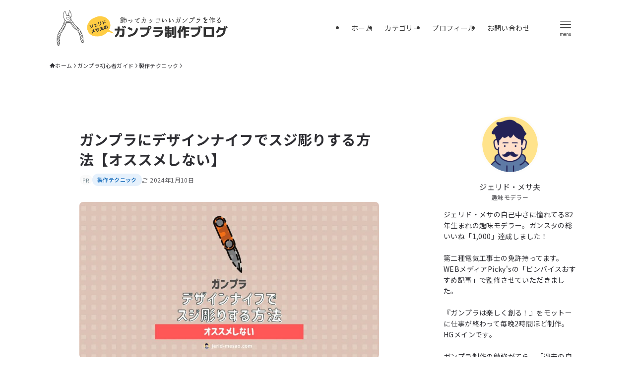

--- FILE ---
content_type: text/html; charset=utf-8
request_url: https://www.google.com/recaptcha/api2/aframe
body_size: 266
content:
<!DOCTYPE HTML><html><head><meta http-equiv="content-type" content="text/html; charset=UTF-8"></head><body><script nonce="_J2y5FaaEr1SjFc6cqTFOw">/** Anti-fraud and anti-abuse applications only. See google.com/recaptcha */ try{var clients={'sodar':'https://pagead2.googlesyndication.com/pagead/sodar?'};window.addEventListener("message",function(a){try{if(a.source===window.parent){var b=JSON.parse(a.data);var c=clients[b['id']];if(c){var d=document.createElement('img');d.src=c+b['params']+'&rc='+(localStorage.getItem("rc::a")?sessionStorage.getItem("rc::b"):"");window.document.body.appendChild(d);sessionStorage.setItem("rc::e",parseInt(sessionStorage.getItem("rc::e")||0)+1);localStorage.setItem("rc::h",'1765524593712');}}}catch(b){}});window.parent.postMessage("_grecaptcha_ready", "*");}catch(b){}</script></body></html>

--- FILE ---
content_type: image/svg+xml
request_url: https://jerid-mesao.com/wp-content/uploads/2022/09/d88b2244cd45784480ce05c7a6dc80b2.svg
body_size: 14703
content:
<svg xmlns="http://www.w3.org/2000/svg" xmlns:xlink="http://www.w3.org/1999/xlink" width="550" zoomAndPan="magnify" viewBox="0 0 412.5 89.999999" height="120" preserveAspectRatio="xMidYMid meet" version="1.0"><defs><g/><clipPath id="id1"><path d="M 84 18 L 147 18 L 147 65 L 84 65 Z M 84 18 " clip-rule="nonzero"/></clipPath><clipPath id="id2"><path d="M 77.777344 31.269531 L 127.898438 11.171875 L 146.878906 58.507812 L 96.757812 78.605469 Z M 77.777344 31.269531 " clip-rule="nonzero"/></clipPath><clipPath id="id3"><path d="M 77.777344 31.269531 L 127.898438 11.171875 L 146.878906 58.507812 L 96.757812 78.605469 Z M 77.777344 31.269531 " clip-rule="nonzero"/></clipPath><clipPath id="id4"><path d="M 16 5 L 78 5 L 78 86 L 16 86 Z M 16 5 " clip-rule="nonzero"/></clipPath><clipPath id="id5"><path d="M 8.09375 9.054688 L 69.21875 2.28125 L 77.808594 79.804688 L 16.683594 86.578125 Z M 8.09375 9.054688 " clip-rule="nonzero"/></clipPath><clipPath id="id6"><path d="M 8.09375 9.054688 L 69.21875 2.28125 L 77.808594 79.804688 L 16.683594 86.578125 Z M 8.09375 9.054688 " clip-rule="nonzero"/></clipPath><clipPath id="id7"><path d="M 38 20 L 45 20 L 45 27 L 38 27 Z M 38 20 " clip-rule="nonzero"/></clipPath><clipPath id="id8"><path d="M 8.09375 9.054688 L 69.21875 2.28125 L 77.808594 79.804688 L 16.683594 86.578125 Z M 8.09375 9.054688 " clip-rule="nonzero"/></clipPath><clipPath id="id9"><path d="M 8.09375 9.054688 L 69.21875 2.28125 L 77.808594 79.804688 L 16.683594 86.578125 Z M 8.09375 9.054688 " clip-rule="nonzero"/></clipPath></defs><g fill="#333333" fill-opacity="1"><g transform="translate(144.543165, 64.940875)"><g><path d="M 24.0625 -19.796875 L 21.359375 -18.5 C 20.742188 -19.769531 20.015625 -21.160156 19.171875 -22.671875 L 21.875 -24.03125 C 22.65625 -22.550781 23.382812 -21.140625 24.0625 -19.796875 Z M 28.5 -20.140625 L 25.734375 -18.828125 C 24.691406 -20.816406 23.941406 -22.234375 23.484375 -23.078125 L 26.25 -24.46875 C 27.132812 -22.851562 27.882812 -21.410156 28.5 -20.140625 Z M 9.640625 -22.734375 L 14.15625 -22.734375 C 14.15625 -21.085938 14.128906 -19.523438 14.078125 -18.046875 L 24.84375 -18.046875 L 24.84375 -14.90625 C 24.84375 -12.46875 24.804688 -10.394531 24.734375 -8.6875 C 24.671875 -6.976562 24.539062 -5.515625 24.34375 -4.296875 C 24.15625 -3.078125 23.9375 -2.113281 23.6875 -1.40625 C 23.4375 -0.695312 23.085938 -0.144531 22.640625 0.25 C 22.203125 0.65625 21.75 0.921875 21.28125 1.046875 C 20.8125 1.171875 20.203125 1.234375 19.453125 1.234375 C 17.941406 1.234375 15.898438 1.097656 13.328125 0.828125 L 13.703125 -3.375 C 15.796875 -3.175781 17.234375 -3.078125 18.015625 -3.078125 C 18.535156 -3.078125 18.914062 -3.265625 19.15625 -3.640625 C 19.394531 -4.015625 19.585938 -4.890625 19.734375 -6.265625 C 19.878906 -7.648438 19.953125 -9.765625 19.953125 -12.609375 L 19.953125 -13.875 L 13.734375 -13.875 C 13.265625 -10.070312 12.390625 -6.988281 11.109375 -4.625 C 9.828125 -2.269531 7.9375 -0.125 5.4375 1.8125 L 2.5 -1.375 C 4.519531 -2.9375 6.039062 -4.628906 7.0625 -6.453125 C 8.09375 -8.285156 8.804688 -10.757812 9.203125 -13.875 L 2.796875 -13.875 L 2.796875 -18.046875 L 9.5625 -18.046875 C 9.613281 -19.484375 9.640625 -21.046875 9.640625 -22.734375 Z M 9.640625 -22.734375 "/></g></g></g><g fill="#333333" fill-opacity="1"><g transform="translate(173.312718, 64.940875)"><g><path d="M 3.421875 -17.703125 L 5.640625 -21.875 C 8.441406 -20.601562 11.4375 -19.113281 14.625 -17.40625 L 12.296875 -13.234375 C 9.085938 -14.941406 6.128906 -16.429688 3.421875 -17.703125 Z M 22.5 -19.046875 L 26.90625 -18.078125 C 25.894531 -12.273438 23.578125 -7.832031 19.953125 -4.75 C 16.335938 -1.675781 11.269531 0.144531 4.75 0.71875 L 4.03125 -3.796875 C 9.550781 -4.359375 13.753906 -5.832031 16.640625 -8.21875 C 19.535156 -10.601562 21.488281 -14.210938 22.5 -19.046875 Z M 22.5 -19.046875 "/></g></g></g><g fill="#333333" fill-opacity="1"><g transform="translate(202.08227, 64.940875)"><g><path d="M 19.40625 -16.125 L 2.453125 -16.125 L 2.453125 -20.515625 L 19.890625 -20.515625 C 19.984375 -21.628906 20.441406 -22.566406 21.265625 -23.328125 C 22.085938 -24.085938 23.054688 -24.46875 24.171875 -24.46875 C 25.359375 -24.46875 26.375 -24.046875 27.21875 -23.203125 C 28.070312 -22.359375 28.5 -21.335938 28.5 -20.140625 C 28.5 -18.972656 28.082031 -17.972656 27.25 -17.140625 C 26.425781 -16.304688 25.429688 -15.867188 24.265625 -15.828125 C 23.703125 -10.335938 21.863281 -6.203125 18.75 -3.421875 C 15.632812 -0.640625 11.113281 1.007812 5.1875 1.53125 L 4.34375 -2.765625 C 9.257812 -3.203125 12.882812 -4.441406 15.21875 -6.484375 C 17.5625 -8.535156 18.957031 -11.75 19.40625 -16.125 Z M 25.5 -18.828125 C 25.863281 -19.191406 26.046875 -19.628906 26.046875 -20.140625 C 26.046875 -20.660156 25.863281 -21.101562 25.5 -21.46875 C 25.132812 -21.832031 24.691406 -22.015625 24.171875 -22.015625 C 23.660156 -22.015625 23.222656 -21.832031 22.859375 -21.46875 C 22.492188 -21.101562 22.3125 -20.660156 22.3125 -20.140625 C 22.3125 -19.628906 22.492188 -19.191406 22.859375 -18.828125 C 23.222656 -18.460938 23.660156 -18.28125 24.171875 -18.28125 C 24.691406 -18.28125 25.132812 -18.460938 25.5 -18.828125 Z M 25.5 -18.828125 "/></g></g></g><g fill="#333333" fill-opacity="1"><g transform="translate(230.851823, 64.940875)"><g><path d="M 2.734375 -14.078125 L 25.671875 -14.078125 L 25.671875 -13.296875 C 25.671875 -8.578125 24.1875 -4.988281 21.21875 -2.53125 C 18.257812 -0.0703125 13.660156 1.296875 7.421875 1.578125 L 6.671875 -2.59375 C 10.722656 -2.78125 13.867188 -3.453125 16.109375 -4.609375 C 18.359375 -5.773438 19.8125 -7.539062 20.46875 -9.90625 L 2.734375 -9.90625 Z M 4.8125 -17.46875 L 4.8125 -21.640625 L 23.96875 -21.640625 L 23.96875 -17.46875 Z M 4.8125 -17.46875 "/></g></g></g><g fill="#333333" fill-opacity="1"><g transform="translate(259.621376, 64.940875)"><g><path d="M 4.640625 -15.109375 L 6.9375 -15.109375 L 6.9375 -17.09375 L 5.1875 -17.09375 C 4.96875 -16.269531 4.785156 -15.609375 4.640625 -15.109375 Z M 11.203125 -2.84375 C 11.734375 -2.769531 12.113281 -2.734375 12.34375 -2.734375 C 12.519531 -2.734375 12.625 -2.765625 12.65625 -2.828125 C 12.695312 -2.898438 12.71875 -3.109375 12.71875 -3.453125 L 12.71875 -6.15625 L 11.203125 -6.15625 Z M 17.578125 -3.6875 L 17.578125 -22.015625 L 21.390625 -22.015625 L 21.390625 -3.6875 Z M 22.859375 -23.171875 L 27 -23.171875 L 27 -2.53125 C 27 -1.644531 26.984375 -0.953125 26.953125 -0.453125 C 26.921875 0.0351562 26.847656 0.5 26.734375 0.9375 C 26.617188 1.382812 26.484375 1.695312 26.328125 1.875 C 26.179688 2.0625 25.921875 2.226562 25.546875 2.375 C 25.171875 2.519531 24.78125 2.601562 24.375 2.625 C 23.96875 2.65625 23.398438 2.671875 22.671875 2.671875 C 21.773438 2.671875 20.472656 2.625 18.765625 2.53125 L 18.625 -1.375 C 20.351562 -1.257812 21.4375 -1.203125 21.875 -1.203125 C 22.351562 -1.203125 22.632812 -1.253906 22.71875 -1.359375 C 22.8125 -1.472656 22.859375 -1.816406 22.859375 -2.390625 Z M 0.65625 -16.171875 C 1.382812 -18.171875 1.847656 -20.425781 2.046875 -22.9375 L 5.953125 -22.65625 C 5.921875 -21.9375 5.863281 -21.253906 5.78125 -20.609375 L 6.9375 -20.609375 L 6.9375 -23.515625 L 11.203125 -23.515625 L 11.203125 -20.609375 L 16.234375 -20.609375 L 16.234375 -17.09375 L 11.203125 -17.09375 L 11.203125 -15.109375 L 16.71875 -15.109375 L 16.71875 -11.484375 L 11.203125 -11.484375 L 11.203125 -9.671875 L 16.296875 -9.671875 L 16.296875 -2.96875 C 16.296875 -2.289062 16.289062 -1.765625 16.28125 -1.390625 C 16.269531 -1.015625 16.21875 -0.660156 16.125 -0.328125 C 16.039062 0.00390625 15.953125 0.238281 15.859375 0.375 C 15.765625 0.507812 15.59375 0.625 15.34375 0.71875 C 15.09375 0.8125 14.835938 0.867188 14.578125 0.890625 C 14.316406 0.910156 13.9375 0.921875 13.4375 0.921875 C 12.914062 0.921875 12.171875 0.882812 11.203125 0.8125 L 11.203125 2.796875 L 6.9375 2.796875 L 6.9375 -6.15625 L 5.4375 -6.15625 L 5.4375 0.953125 L 1.53125 0.953125 L 1.53125 -9.671875 L 6.9375 -9.671875 L 6.9375 -11.484375 L 0.984375 -11.484375 L 0.984375 -15.109375 L 3.796875 -15.109375 Z M 0.65625 -16.171875 "/></g></g></g><g fill="#333333" fill-opacity="1"><g transform="translate(288.390928, 64.940875)"><g><path d="M 28.0625 -17.40625 L 19.765625 -17.40625 L 19.765625 -13.671875 L 27.203125 -13.671875 L 27.203125 -9.921875 L 19.765625 -9.921875 L 19.765625 -6.125 L 27.203125 -6.125 L 27.203125 -2.28125 L 19.765625 -2.28125 L 19.765625 2.796875 L 15.171875 2.796875 L 15.171875 -16.40625 C 14.109375 -14.039062 12.925781 -11.773438 11.625 -9.609375 L 8.4375 -12.09375 L 8.4375 2.796875 L 3.9375 2.796875 L 3.9375 -9.1875 C 3.320312 -8.1875 2.679688 -7.332031 2.015625 -6.625 L 0.578125 -11.484375 C 2.054688 -13.234375 3.238281 -15.0625 4.125 -16.96875 C 5.019531 -18.875 5.707031 -21.09375 6.1875 -23.625 L 10.328125 -22.859375 C 9.941406 -20.515625 9.3125 -18.296875 8.4375 -16.203125 L 8.4375 -13.125 C 10.46875 -16.582031 12.085938 -20.179688 13.296875 -23.921875 L 17.609375 -23.046875 C 17.578125 -22.921875 17.519531 -22.726562 17.4375 -22.46875 C 17.363281 -22.207031 17.289062 -21.96875 17.21875 -21.75 C 17.15625 -21.539062 17.085938 -21.34375 17.015625 -21.15625 L 28.0625 -21.15625 Z M 28.0625 -17.40625 "/></g></g></g><g fill="#333333" fill-opacity="1"><g transform="translate(317.160481, 64.940875)"><g><path d="M 21.875 -24.03125 C 22.65625 -22.59375 23.453125 -21.039062 24.265625 -19.375 C 24.203125 -12.675781 22.609375 -7.660156 19.484375 -4.328125 C 16.359375 -1.003906 11.535156 0.945312 5.015625 1.53125 L 4.140625 -2.765625 C 9.054688 -3.203125 12.679688 -4.441406 15.015625 -6.484375 C 17.359375 -8.535156 18.753906 -11.75 19.203125 -16.125 L 2.25 -16.125 L 2.25 -20.515625 L 20.3125 -20.515625 C 20.03125 -21.078125 19.648438 -21.796875 19.171875 -22.671875 Z M 28.5 -20.140625 L 25.734375 -18.828125 C 24.691406 -20.816406 23.941406 -22.234375 23.484375 -23.078125 L 26.25 -24.46875 C 27.132812 -22.851562 27.882812 -21.410156 28.5 -20.140625 Z M 28.5 -20.140625 "/></g></g></g><g fill="#333333" fill-opacity="1"><g transform="translate(345.930033, 64.940875)"><g><path d="M 7.71875 0.375 L 2.828125 0.375 L 2.828125 -21.09375 L 25.953125 -21.09375 L 25.953125 0.375 Z M 7.71875 -3.796875 L 21.0625 -3.796875 L 21.0625 -16.921875 L 7.71875 -16.921875 Z M 7.71875 -3.796875 "/></g></g></g><g fill="#333333" fill-opacity="1"><g transform="translate(374.699586, 64.940875)"><g><path d="M 28.328125 -19.765625 L 25.5625 -18.453125 C 24.519531 -20.441406 23.769531 -21.859375 23.3125 -22.703125 L 26.078125 -24.09375 C 26.960938 -22.476562 27.710938 -21.035156 28.328125 -19.765625 Z M 18.828125 -15.25 L 10.296875 -15.25 C 9.078125 -12.414062 7.226562 -9.804688 4.75 -7.421875 L 1.46875 -10.25 C 3.101562 -11.875 4.457031 -13.765625 5.53125 -15.921875 C 6.601562 -18.085938 7.273438 -20.253906 7.546875 -22.421875 L 12.0625 -22.15625 C 11.96875 -21.21875 11.820312 -20.304688 11.625 -19.421875 L 20.515625 -19.421875 C 20.015625 -20.421875 19.507812 -21.382812 19 -22.3125 L 21.703125 -23.65625 C 22.484375 -22.175781 23.210938 -20.765625 23.890625 -19.421875 L 23.890625 -18.9375 C 23.890625 -12.082031 22.359375 -7.050781 19.296875 -3.84375 C 16.234375 -0.644531 11.289062 1.226562 4.46875 1.78125 L 3.734375 -2.390625 C 8.835938 -2.910156 12.523438 -4.113281 14.796875 -6 C 17.078125 -7.882812 18.421875 -10.96875 18.828125 -15.25 Z M 18.828125 -15.25 "/></g></g></g><g clip-path="url(#id1)"><g clip-path="url(#id2)"><g clip-path="url(#id3)"><path fill="#ffcd44" d="M 136.195312 31.863281 C 131.617188 20.441406 116.683594 15.675781 102.835938 21.226562 C 88.988281 26.78125 81.492188 40.535156 86.074219 51.960938 C 90.65625 63.382812 105.585938 68.148438 119.433594 62.59375 C 124.324219 60.632812 128.429688 57.640625 131.492188 54.089844 C 138.003906 55.757812 143.859375 57.128906 146.875 58.503906 C 143 55.351562 138.800781 52.496094 134.640625 49.578125 C 137.738281 43.980469 138.507812 37.628906 136.195312 31.863281 Z M 136.195312 31.863281 " fill-opacity="1" fill-rule="nonzero"/></g></g></g><g clip-path="url(#id4)"><g clip-path="url(#id5)"><g clip-path="url(#id6)"><path fill="#333333" d="M 76.355469 76.101562 L 73.863281 78.222656 C 73.183594 77.722656 72.675781 76.859375 72.304688 76.101562 C 73.574219 75.003906 74.863281 73.929688 76.164062 72.867188 C 76.273438 73.777344 76.417969 74.898438 76.355469 76.101562 Z M 74.550781 78.558594 L 76.238281 77.121094 C 76.03125 78.152344 75.578125 78.8125 74.550781 78.558594 Z M 71.503906 74.101562 L 75.804688 70.339844 C 75.898438 70.90625 75.984375 71.472656 76.058594 72.039062 C 74.691406 73.152344 73.335938 74.277344 72.003906 75.429688 C 71.792969 74.933594 71.652344 74.539062 71.503906 74.101562 Z M 70.730469 71.40625 L 75.242188 67.367188 C 75.433594 68.246094 75.535156 68.804688 75.664062 69.519531 L 71.265625 73.363281 C 71.070312 72.71875 70.894531 72.0625 70.730469 71.40625 Z M 69.980469 67.914062 L 74.390625 63.972656 C 74.652344 64.882812 74.855469 65.6875 75.066406 66.582031 L 70.546875 70.621094 C 70.339844 69.722656 70.152344 68.820312 69.980469 67.914062 Z M 69.496094 65.21875 L 73.664062 61.636719 C 73.84375 62.175781 73.960938 62.523438 74.171875 63.21875 L 69.828125 67.097656 C 69.714844 66.472656 69.605469 65.84375 69.496094 65.21875 Z M 68.789062 61.609375 L 72.476562 58.492188 C 72.78125 59.214844 73.03125 59.835938 73.414062 60.914062 L 69.355469 64.398438 C 69.210938 63.582031 69.015625 62.402344 68.789062 61.609375 Z M 67.761719 58.476562 L 71.152344 55.625 C 71.53125 56.367188 71.851562 57.054688 72.1875 57.816406 L 68.574219 60.863281 C 68.230469 59.632812 67.777344 58.515625 67.761719 58.476562 Z M 66.667969 56.0625 L 69.863281 53.285156 C 70.191406 53.84375 70.511719 54.40625 70.816406 54.980469 L 67.480469 57.78125 C 67.339844 57.460938 67.046875 56.761719 66.667969 56.0625 Z M 66.3125 55.425781 C 65.816406 54.550781 65.136719 53.570312 64.363281 52.660156 L 67.644531 49.957031 C 68.300781 50.835938 68.902344 51.714844 69.488281 52.667969 Z M 62.726562 50.9375 L 66.042969 47.960938 C 66.449219 48.425781 66.839844 48.90625 67.214844 49.394531 L 63.894531 52.125 C 63.511719 51.703125 63.128906 51.320312 62.726562 50.9375 Z M 60.992188 49.410156 L 64.550781 46.332031 C 65.277344 47.082031 65.535156 47.382812 65.566406 47.417969 L 62.191406 50.441406 C 61.804688 50.09375 61.367188 49.71875 60.992188 49.410156 Z M 58.695312 47.53125 L 62.617188 44.496094 C 62.859375 44.683594 63.859375 45.648438 64.042969 45.824219 L 60.429688 48.941406 C 59.851562 48.46875 59.269531 48.003906 58.695312 47.53125 Z M 56.507812 45.664062 C 57.703125 44.554688 58.9375 43.488281 60.1875 42.4375 C 60.921875 43.09375 61.277344 43.355469 62.070312 44.019531 L 58.132812 47.066406 C 57.582031 46.609375 57.039062 46.140625 56.507812 45.664062 Z M 54.4375 43.636719 L 58.195312 40.488281 C 58.65625 40.980469 59.132812 41.464844 59.628906 41.925781 C 58.382812 42.976562 57.15625 44.046875 55.964844 45.160156 C 55.515625 44.738281 55.078125 44.3125 54.4375 43.636719 Z M 52.605469 41.539062 L 56.457031 38.449219 C 56.863281 38.964844 57.28125 39.46875 57.714844 39.957031 L 53.949219 43.113281 C 53.191406 42.28125 53.039062 42.054688 52.605469 41.539062 Z M 50.933594 39.289062 L 54.859375 36.238281 C 55.367188 37.003906 55.699219 37.449219 56.019531 37.878906 L 52.160156 40.96875 C 51.996094 40.746094 51.847656 40.609375 50.933594 39.289062 Z M 48.992188 36.222656 C 50.320312 35.160156 51.671875 34.117188 53.035156 33.089844 C 53.472656 33.960938 53.953125 34.804688 54.46875 35.628906 L 50.527344 38.691406 C 49.988281 37.886719 49.476562 37.0625 48.992188 36.222656 Z M 47.871094 34.1875 C 49.429688 33.425781 50.878906 32.640625 52.433594 31.816406 C 52.523438 32.027344 52.621094 32.234375 52.71875 32.4375 C 51.34375 33.472656 49.980469 34.523438 48.632812 35.597656 C 48.371094 35.128906 48.117188 34.660156 47.871094 34.1875 Z M 47.585938 32.242188 C 47.195312 31.125 46.902344 30.128906 46.503906 28.964844 C 47.378906 28.160156 48.035156 27.089844 48.363281 25.804688 C 49.136719 27.84375 50.058594 29.8125 50.84375 31.839844 C 49.894531 32.347656 48.949219 32.851562 47.988281 33.328125 C 47.878906 33.046875 47.769531 32.765625 47.667969 32.480469 C 47.667969 32.402344 47.648438 32.320312 47.585938 32.242188 Z M 46.242188 32.367188 C 46.191406 32.1875 46.050781 32.171875 45.863281 31.789062 C 46.105469 31.742188 46.347656 31.6875 46.589844 31.632812 C 46.652344 31.828125 46.71875 32.023438 46.785156 32.214844 C 46.605469 32.265625 46.425781 32.316406 46.242188 32.367188 Z M 44.800781 32.746094 C 44.597656 32.535156 44.535156 32.378906 44.335938 32.050781 C 44.347656 32.050781 44.617188 32.015625 45.136719 31.925781 C 45.226562 32.160156 45.355469 32.375 45.511719 32.5625 C 45.277344 32.625 45.039062 32.6875 44.800781 32.746094 Z M 43.253906 33.097656 C 43.273438 32.875 43.078125 32.726562 42.765625 32.226562 C 43.019531 32.207031 43.273438 32.179688 43.527344 32.152344 C 43.703125 32.34375 43.84375 32.660156 44.027344 32.929688 C 43.769531 32.988281 43.511719 33.042969 43.253906 33.097656 Z M 41.804688 33.355469 C 41.695312 33.082031 41.480469 32.660156 41.246094 32.300781 C 41.492188 32.296875 41.738281 32.289062 41.984375 32.277344 C 42.144531 32.667969 42.402344 32.929688 42.574219 33.226562 C 42.390625 33.261719 41.925781 33.335938 41.804688 33.355469 Z M 37.667969 31.316406 C 37.726562 31.027344 37.789062 30.734375 37.847656 30.445312 C 40.429688 31.464844 43.769531 31.003906 45.878906 29.476562 C 46.035156 29.945312 46.191406 30.417969 46.34375 30.894531 C 46.390625 31.035156 41.640625 31.496094 40.910156 31.496094 C 40.683594 31.496094 37.652344 31.390625 37.667969 31.316406 Z M 40.269531 33.417969 C 40.175781 33.355469 40.097656 33.269531 40.015625 33.179688 C 39.761719 32.910156 39.617188 32.554688 39.402344 32.257812 C 39.457031 32.261719 39.699219 32.285156 40.335938 32.300781 C 40.601562 32.566406 40.898438 33.109375 41.058594 33.453125 C 41.050781 33.4375 40.496094 33.511719 40.414062 33.484375 C 40.359375 33.46875 40.3125 33.445312 40.269531 33.417969 Z M 38.949219 33.601562 C 38.910156 33.351562 38.757812 33.441406 38.285156 32.742188 C 38.144531 32.542969 38.011719 32.320312 37.863281 32.097656 C 38.039062 32.125 38.214844 32.148438 38.394531 32.167969 C 39.128906 33.023438 39.109375 33.160156 39.527344 33.582031 C 39.492188 33.582031 39.371094 33.59375 38.949219 33.601562 Z M 37.210938 33.550781 C 37.273438 33.261719 37.332031 32.976562 37.390625 32.6875 C 37.601562 33.011719 37.792969 33.308594 38.042969 33.59375 C 37.765625 33.585938 37.488281 33.570312 37.210938 33.550781 Z M 36.289062 34.324219 C 35.449219 34.050781 34.675781 33.804688 33.835938 33.578125 C 33.839844 31.574219 34.019531 29.566406 34.164062 27.542969 C 34.953125 28.585938 35.960938 29.515625 37.140625 30.121094 C 36.847656 31.527344 36.589844 32.933594 36.289062 34.324219 Z M 36.464844 35.816406 L 30.074219 40.671875 C 30.601562 39.492188 31.082031 38.214844 31.464844 36.972656 L 34.59375 34.558594 C 35.277344 34.765625 35.960938 34.992188 36.648438 35.21875 C 36.585938 35.417969 36.527344 35.617188 36.464844 35.816406 Z M 34.90625 40.519531 L 26.40625 47.140625 C 28.5 43.960938 29.191406 42.453125 29.410156 42.0625 L 36.105469 36.96875 C 35.730469 38.167969 35.34375 39.355469 34.90625 40.519531 Z M 32.894531 44.917969 L 21.898438 54.054688 C 22.960938 52.238281 23.996094 50.71875 25.164062 48.988281 L 34.40625 41.789062 C 33.941406 42.890625 33.457031 43.867188 32.894531 44.917969 Z M 27.363281 53.648438 C 24.453125 55.9375 21.601562 58.300781 18.824219 60.75 C 19.410156 58.984375 20.121094 57.339844 20.9375 55.789062 L 31.925781 46.644531 C 30.070312 49.820312 28.582031 51.78125 27.363281 53.648438 Z M 23.933594 60.417969 L 17.578125 65.882812 C 17.785156 64.601562 18.042969 63.398438 18.433594 62.03125 C 20.980469 59.753906 23.597656 57.554688 26.265625 55.414062 C 25.335938 56.996094 24.519531 58.667969 23.933594 60.417969 Z M 22.972656 64.746094 L 17.148438 69.785156 C 17.207031 68.835938 17.296875 67.890625 17.421875 66.949219 L 23.558594 61.671875 C 23.324219 62.558594 23.132812 63.511719 22.972656 64.746094 Z M 22.804688 66.375 C 20.863281 68.085938 18.945312 69.816406 17.066406 71.597656 C 17.074219 71.320312 17.082031 71.042969 17.09375 70.761719 L 22.859375 65.777344 C 22.839844 65.976562 22.820312 66.175781 22.804688 66.375 Z M 22.667969 69.675781 C 20.785156 71.394531 18.921875 73.132812 17.085938 74.90625 C 17.082031 74.746094 17.039062 73.085938 17.046875 72.585938 C 18.902344 70.808594 20.808594 69.074219 22.738281 67.367188 C 22.695312 68.136719 22.675781 68.90625 22.667969 69.675781 Z M 22.699219 72.832031 L 17.308594 78.261719 C 17.140625 76.550781 17.242188 77.355469 17.132812 75.84375 C 18.949219 74.074219 20.796875 72.34375 22.664062 70.632812 C 22.667969 71.367188 22.679688 72.101562 22.699219 72.832031 Z M 22.789062 76.539062 C 21.113281 78.160156 19.417969 79.765625 17.699219 81.339844 C 17.457031 80.214844 17.429688 79.429688 17.394531 79.175781 L 22.722656 73.804688 C 22.746094 74.714844 22.773438 75.628906 22.789062 76.539062 Z M 22.792969 79.757812 L 18.753906 83.945312 C 18.347656 83.445312 18.074219 82.738281 17.894531 82.121094 C 19.554688 80.605469 21.183594 79.0625 22.800781 77.507812 C 22.804688 78.222656 22.824219 78.894531 22.792969 79.757812 Z M 20.113281 84.605469 C 19.828125 84.628906 19.554688 84.578125 19.296875 84.425781 L 22.714844 80.875 C 22.519531 82.714844 21.953125 84.402344 20.113281 84.605469 Z M 32.238281 33.933594 C 32.75 34.042969 33.257812 34.171875 33.765625 34.3125 L 31.789062 35.835938 C 31.960938 35.207031 32.109375 34.574219 32.238281 33.933594 Z M 34.613281 7.320312 C 35.742188 10.707031 37.175781 14.46875 38.429688 17.730469 C 38.328125 18.09375 38.691406 18.410156 39.035156 18.265625 C 39.066406 18.257812 40.199219 17.761719 41.351562 17.683594 C 46.585938 17.328125 49.648438 24.132812 46.210938 27.953125 C 45.753906 28.464844 45.203125 28.882812 44.59375 29.203125 C 42.878906 30.101562 40.417969 30.417969 38.394531 29.707031 C 36.363281 28.984375 34.835938 27.339844 33.824219 25.414062 C 30.996094 20.125 30.921875 11.167969 34.613281 7.320312 Z M 44.972656 6.382812 C 48.203125 8.996094 48.554688 16.257812 48.910156 20.304688 C 48.546875 20.40625 48.183594 20.515625 47.820312 20.632812 C 46.855469 18.621094 45.136719 17.195312 42.945312 16.832031 C 43.640625 13.402344 44.453125 9.847656 44.972656 6.382812 Z M 76.945312 72.175781 C 75.605469 61.671875 71.535156 51.417969 63.691406 44.335938 C 63.570312 44.21875 63.507812 44.164062 62.703125 43.464844 C 60.585938 41.679688 58.878906 40.410156 56.414062 37.058594 C 54.125 33.9375 53.222656 31.578125 53 31.144531 C 52.886719 30.878906 52.527344 30.816406 52.332031 31.050781 C 52.058594 31.195312 51.785156 31.339844 51.511719 31.484375 C 50.546875 28.964844 49.292969 26.3125 48.585938 24.023438 C 48.585938 23.125 48.433594 22.230469 48.132812 21.382812 C 48.566406 21.242188 49.007812 21.109375 49.449219 20.984375 C 49.632812 20.933594 49.761719 20.753906 49.742188 20.558594 C 49.308594 16.046875 48.984375 8.09375 44.988281 5.492188 C 44.78125 5.214844 44.335938 5.324219 44.289062 5.667969 C 43.734375 9.589844 42.902344 13.210938 42.199219 16.757812 C 41.113281 16.710938 40.089844 16.90625 39.042969 17.292969 C 37.484375 13.175781 36.445312 10.382812 35.160156 6.503906 C 35.0625 6.207031 34.671875 6.144531 34.484375 6.390625 C 29.828125 10.484375 30.089844 20.992188 33.460938 26.511719 C 33.335938 28.785156 33.113281 31.078125 33.109375 33.390625 C 32.851562 33.328125 32.015625 33.144531 32.015625 33.144531 C 31.8125 33.109375 31.617188 33.238281 31.578125 33.441406 C 30.554688 38.753906 28.011719 43.332031 25.039062 47.78125 C 22.875 51.019531 20.652344 54.230469 19.089844 57.808594 C 17.132812 62.289062 16.324219 67.128906 16.230469 71.988281 C 16.207031 73.058594 16.199219 74.136719 16.257812 75.207031 C 16.507812 79.5625 16.679688 86.550781 20.917969 85.320312 C 21.003906 85.246094 22.691406 85.039062 23.375 82.222656 C 23.816406 80.34375 23.699219 77.585938 23.601562 73.441406 C 23.488281 68.757812 23.472656 64.109375 25.097656 59.878906 C 25.914062 57.753906 27.0625 55.761719 28.34375 53.847656 C 28.664062 53.367188 28.988281 52.894531 29.320312 52.417969 C 30.625 50.542969 31.890625 48.636719 33.027344 46.65625 C 34.230469 44.5625 35.25 42.382812 36.082031 40.117188 C 36.515625 38.929688 36.902344 37.726562 37.269531 36.519531 C 37.441406 35.96875 37.835938 35.296875 37.445312 34.789062 C 37.410156 34.742188 36.851562 34.261719 37.054688 34.28125 C 40.558594 34.578125 43.667969 33.894531 47.050781 32.953125 C 47.136719 33.1875 47.226562 33.421875 47.324219 33.652344 C 47.261719 33.683594 47.253906 33.671875 47.199219 33.699219 C 47.015625 33.792969 46.941406 34.019531 47.035156 34.199219 C 49.234375 38.492188 51.757812 42.1875 55.1875 45.496094 C 57.394531 47.625 59.925781 49.375 62.148438 51.488281 C 64.429688 53.65625 66.023438 56.242188 67.140625 59.171875 C 68.972656 63.96875 69.003906 69.230469 70.609375 74.109375 C 71.234375 76.003906 72.402344 79.402344 74.882812 79.453125 C 77.296875 79.511719 77.359375 76.296875 77.148438 73.910156 C 77.117188 73.558594 76.980469 72.414062 76.945312 72.175781 " fill-opacity="1" fill-rule="nonzero"/></g></g></g><g clip-path="url(#id7)"><g clip-path="url(#id8)"><g clip-path="url(#id9)"><path fill="#333333" d="M 41.164062 20.902344 C 42.503906 20.753906 43.714844 21.726562 43.855469 23.058594 C 44 24.394531 43.011719 25.585938 41.699219 25.730469 C 40.371094 25.882812 39.15625 24.925781 39.007812 23.59375 C 38.855469 22.265625 39.824219 21.050781 41.164062 20.902344 Z M 43.011719 26.183594 C 44.5625 25.34375 45.183594 23.355469 44.292969 21.757812 C 42.886719 19.222656 39.109375 19.683594 38.304688 22.421875 C 37.652344 24.628906 40.449219 27.585938 43.011719 26.183594 " fill-opacity="1" fill-rule="nonzero"/></g></g></g><g fill="#333333" fill-opacity="1"><g transform="translate(159.567127, 33.391399)"><g><path d="M 10.375 -7.765625 L 10.375 -9.796875 L 8.78125 -9.796875 C 8.414062 -9.003906 8.035156 -8.328125 7.640625 -7.765625 Z M 2.71875 -4.75 L 5.375 -4.75 L 5.375 -5.984375 L 2.71875 -5.984375 Z M 5.375 -8 L 2.71875 -8 L 2.71875 -6.796875 L 5.375 -6.796875 Z M 14.65625 -9.796875 L 11.4375 -9.796875 L 11.4375 -7.765625 L 14.359375 -7.765625 L 14.359375 -2.1875 C 14.359375 -1.695312 14.226562 -1.382812 13.96875 -1.25 C 13.71875 -1.132812 13.210938 -1.078125 12.453125 -1.078125 C 12.421875 -1.347656 12.3125 -1.664062 12.125 -2.03125 C 12.625 -2.007812 12.953125 -2.007812 13.109375 -2.03125 C 13.234375 -2.03125 13.296875 -2.085938 13.296875 -2.203125 L 13.296875 -6.734375 L 11.4375 -6.734375 L 11.4375 1.171875 L 10.375 1.171875 L 10.375 -6.734375 L 8.640625 -6.734375 L 8.640625 -1.09375 L 7.625 -1.09375 L 7.625 -7.734375 C 7.582031 -7.691406 7.523438 -7.617188 7.453125 -7.515625 C 7.378906 -7.421875 7.332031 -7.363281 7.3125 -7.34375 C 7.132812 -7.53125 6.832031 -7.765625 6.40625 -8.046875 L 6.40625 -3.875 L 2.71875 -3.875 L 2.71875 -1 C 3.21875 -1.113281 4.007812 -1.300781 5.09375 -1.5625 C 4.894531 -1.925781 4.609375 -2.375 4.234375 -2.90625 L 5.109375 -3.3125 C 5.523438 -2.757812 5.914062 -2.160156 6.28125 -1.515625 C 6.65625 -0.867188 6.914062 -0.3125 7.0625 0.15625 L 6.078125 0.625 C 6.003906 0.332031 5.832031 -0.113281 5.5625 -0.71875 C 4.925781 -0.53125 4.019531 -0.273438 2.84375 0.046875 C 1.675781 0.367188 1.066406 0.539062 1.015625 0.5625 L 0.640625 -0.5 C 0.765625 -0.53125 0.953125 -0.570312 1.203125 -0.625 C 1.460938 -0.675781 1.628906 -0.710938 1.703125 -0.734375 L 1.703125 -8.78125 C 1.546875 -8.632812 1.332031 -8.445312 1.0625 -8.21875 C 0.851562 -8.539062 0.613281 -8.785156 0.34375 -8.953125 C 1.625 -9.953125 2.644531 -11.265625 3.40625 -12.890625 L 4.5 -12.890625 C 5.644531 -11.929688 6.488281 -11.039062 7.03125 -10.21875 L 6.28125 -9.375 C 5.675781 -10.3125 4.945312 -11.160156 4.09375 -11.921875 C 3.414062 -10.722656 2.644531 -9.703125 1.78125 -8.859375 L 3.703125 -8.859375 L 3.703125 -10.3125 L 4.6875 -10.3125 L 4.6875 -8.859375 L 6.40625 -8.859375 L 6.40625 -8.078125 C 7.375 -9.160156 8.117188 -10.769531 8.640625 -12.90625 L 9.78125 -12.6875 C 9.65625 -12.175781 9.460938 -11.5625 9.203125 -10.84375 L 14.65625 -10.84375 Z M 14.65625 -9.796875 "/></g></g></g><g fill="#333333" fill-opacity="1"><g transform="translate(174.977282, 33.391399)"><g><path d="M 10.484375 -6.78125 C 11.003906 -6.695312 11.40625 -6.351562 11.6875 -5.75 C 11.925781 -5.238281 12.039062 -4.65625 12.03125 -4 C 12.019531 -3.3125 11.867188 -2.71875 11.578125 -2.21875 C 11.304688 -1.757812 10.796875 -1.3125 10.046875 -0.875 C 9.253906 -0.40625 8.375 -0.0546875 7.40625 0.171875 L 7.1875 -0.859375 C 8.039062 -1.054688 8.789062 -1.34375 9.4375 -1.71875 C 10.082031 -2.101562 10.488281 -2.441406 10.65625 -2.734375 C 10.875 -3.097656 10.984375 -3.535156 10.984375 -4.046875 C 10.992188 -4.566406 10.910156 -4.984375 10.734375 -5.296875 C 10.609375 -5.566406 10.46875 -5.710938 10.3125 -5.734375 C 10.070312 -5.773438 9.753906 -5.742188 9.359375 -5.640625 C 8.972656 -5.546875 8.640625 -5.441406 8.359375 -5.328125 C 8.085938 -5.210938 7.707031 -5.039062 7.21875 -4.8125 C 6.144531 -4.332031 5.390625 -4.0625 4.953125 -4 C 4.617188 -3.96875 4.238281 -4.039062 3.8125 -4.21875 C 3.613281 -4.300781 3.4375 -4.390625 3.28125 -4.484375 L 3.546875 -4.9375 L 3.84375 -5.375 C 4.238281 -5.125 4.554688 -5.019531 4.796875 -5.0625 C 5.128906 -5.101562 5.789062 -5.34375 6.78125 -5.78125 C 7.351562 -6.039062 7.796875 -6.234375 8.109375 -6.359375 C 8.421875 -6.484375 8.804688 -6.597656 9.265625 -6.703125 C 9.734375 -6.816406 10.140625 -6.84375 10.484375 -6.78125 Z M 10.484375 -6.78125 "/></g></g></g><g fill="#333333" fill-opacity="1"><g transform="translate(190.387437, 33.391399)"><g><path d="M 13.140625 -10 L 13.5 -8.9375 C 11.226562 -7.945312 9.570312 -6.804688 8.53125 -5.515625 C 7.675781 -4.453125 7.363281 -3.484375 7.59375 -2.609375 C 7.738281 -2.023438 8.113281 -1.578125 8.71875 -1.265625 C 9.414062 -0.910156 10.285156 -0.789062 11.328125 -0.90625 L 11.453125 0.203125 C 11.171875 0.234375 10.894531 0.25 10.625 0.25 C 9.695312 0.25 8.890625 0.078125 8.203125 -0.265625 C 7.765625 -0.492188 7.398438 -0.773438 7.109375 -1.109375 C 6.816406 -1.460938 6.609375 -1.859375 6.484375 -2.296875 C 6.328125 -2.910156 6.347656 -3.550781 6.546875 -4.21875 C 6.753906 -4.894531 7.117188 -5.5625 7.640625 -6.21875 C 8.140625 -6.832031 8.765625 -7.421875 9.515625 -7.984375 C 6.992188 -7.398438 5.5 -7.070312 5.03125 -7 C 4.59375 -6.925781 3.71875 -6.953125 2.40625 -7.078125 L 2.515625 -8.203125 C 3.734375 -8.097656 4.515625 -8.070312 4.859375 -8.125 C 5.585938 -8.226562 8.347656 -8.851562 13.140625 -10 Z M 13.140625 -10 "/></g></g></g><g fill="#333333" fill-opacity="1"><g transform="translate(205.797592, 33.391399)"><g><path d="M 4.515625 -8.40625 Z M 2.171875 0.0625 C 3.566406 -0.925781 4.632812 -1.96875 5.375 -3.0625 C 6.113281 -4.164062 6.625 -5.488281 6.90625 -7.03125 C 6.039062 -6.90625 5.507812 -6.851562 5.3125 -6.875 C 4.988281 -6.90625 4.539062 -7.082031 3.96875 -7.40625 L 4.515625 -8.40625 C 4.960938 -8.15625 5.269531 -8.019531 5.4375 -8 C 5.59375 -7.988281 6.140625 -8.054688 7.078125 -8.203125 C 7.160156 -8.984375 7.203125 -9.859375 7.203125 -10.828125 C 7.085938 -10.992188 6.882812 -11.222656 6.59375 -11.515625 L 7.390625 -12.3125 C 7.535156 -12.175781 7.671875 -12.03125 7.796875 -11.875 C 8.148438 -11.476562 8.328125 -11.164062 8.328125 -10.9375 C 8.328125 -10.019531 8.289062 -9.175781 8.21875 -8.40625 C 9.101562 -8.550781 10.019531 -8.710938 10.96875 -8.890625 L 11.640625 -8.3125 C 11.585938 -7.1875 11.492188 -5.984375 11.359375 -4.703125 C 11.078125 -2.097656 10.679688 -0.425781 10.171875 0.3125 L 9.203125 0.25 C 9.148438 0.164062 9.070312 0.0390625 8.96875 -0.125 C 8.863281 -0.300781 8.644531 -0.59375 8.3125 -1 C 7.988281 -1.414062 7.65625 -1.769531 7.3125 -2.0625 L 8.046875 -2.921875 C 8.597656 -2.453125 9.117188 -1.878906 9.609375 -1.203125 C 9.847656 -2.023438 10.050781 -3.226562 10.21875 -4.8125 C 10.320312 -5.707031 10.40625 -6.65625 10.46875 -7.65625 C 9.757812 -7.519531 9.113281 -7.398438 8.53125 -7.296875 C 8.375 -7.273438 8.222656 -7.253906 8.078125 -7.234375 C 7.867188 -5.898438 7.519531 -4.722656 7.03125 -3.703125 C 6.601562 -2.773438 6.023438 -1.921875 5.296875 -1.140625 C 4.640625 -0.421875 3.8125 0.285156 2.8125 0.984375 Z M 2.171875 0.0625 "/></g></g></g><g fill="#333333" fill-opacity="1"><g transform="translate(221.207748, 33.391399)"><g><path d="M 5.09375 -6.6875 C 5.125 -6.65625 5.164062 -6.613281 5.21875 -6.5625 C 5.28125 -6.507812 5.382812 -6.410156 5.53125 -6.265625 C 5.6875 -6.117188 5.828125 -5.960938 5.953125 -5.796875 C 6.085938 -5.640625 6.234375 -5.429688 6.390625 -5.171875 C 6.546875 -4.910156 6.675781 -4.640625 6.78125 -4.359375 L 5.78125 -4 C 5.65625 -4.34375 5.472656 -4.671875 5.234375 -4.984375 C 5.003906 -5.304688 4.832031 -5.515625 4.71875 -5.609375 C 4.613281 -5.703125 4.523438 -5.773438 4.453125 -5.828125 Z M 9.40625 -2.140625 C 8.21875 -0.554688 6.707031 0.523438 4.875 1.109375 L 4.5625 0.109375 C 5.382812 -0.148438 6.140625 -0.53125 6.828125 -1.03125 C 7.515625 -1.539062 8.085938 -2.101562 8.546875 -2.71875 C 9.003906 -3.34375 9.367188 -3.984375 9.640625 -4.640625 C 9.921875 -5.296875 10.101562 -5.945312 10.1875 -6.59375 C 10.132812 -6.726562 10.007812 -6.890625 9.8125 -7.078125 L 10.5625 -7.8125 C 10.664062 -7.707031 10.773438 -7.585938 10.890625 -7.453125 C 11.148438 -7.085938 11.265625 -6.773438 11.234375 -6.515625 C 11.148438 -5.796875 10.957031 -5.070312 10.65625 -4.34375 C 10.34375 -3.550781 9.925781 -2.816406 9.40625 -2.140625 Z M 7.375 -4.78125 C 7.332031 -5.28125 7.148438 -5.773438 6.828125 -6.265625 C 6.648438 -6.515625 6.488281 -6.710938 6.34375 -6.859375 L 7.0625 -7.625 C 7.101562 -7.59375 7.148438 -7.539062 7.203125 -7.46875 C 7.265625 -7.40625 7.363281 -7.28125 7.5 -7.09375 C 7.644531 -6.914062 7.773438 -6.722656 7.890625 -6.515625 C 8.015625 -6.316406 8.128906 -6.066406 8.234375 -5.765625 C 8.335938 -5.472656 8.40625 -5.175781 8.4375 -4.875 Z M 7.375 -4.78125 "/></g></g></g><g fill="#333333" fill-opacity="1"><g transform="translate(236.617903, 33.391399)"><g><path d="M 11.625 -9.078125 L 12.296875 -9.109375 L 11.578125 -1.78125 C 11.691406 -1.78125 11.800781 -1.785156 11.90625 -1.796875 L 11.921875 -0.65625 C 11.046875 -0.632812 9.578125 -0.550781 7.515625 -0.40625 C 6.398438 -0.320312 5.738281 -0.28125 5.53125 -0.28125 C 5.34375 -0.28125 4.984375 -0.378906 4.453125 -0.578125 C 4.203125 -0.648438 3.972656 -0.734375 3.765625 -0.828125 L 4.171875 -1.875 C 4.878906 -1.59375 5.335938 -1.441406 5.546875 -1.421875 C 5.734375 -1.421875 6.359375 -1.457031 7.421875 -1.53125 C 8.753906 -1.632812 9.757812 -1.703125 10.4375 -1.734375 L 11.046875 -7.921875 C 7.671875 -7.734375 5.703125 -7.640625 5.140625 -7.640625 C 4.773438 -7.640625 4.21875 -7.800781 3.46875 -8.125 L 3.90625 -9.15625 C 4.507812 -8.894531 4.921875 -8.765625 5.140625 -8.765625 C 5.742188 -8.765625 7.90625 -8.867188 11.625 -9.078125 Z M 11.625 -9.078125 "/></g></g></g><g fill="#333333" fill-opacity="1"><g transform="translate(252.028058, 33.391399)"><g><path d="M 4.65625 0.46875 L 4.09375 -0.234375 C 3.25 -1.328125 2.847656 -2.773438 2.890625 -4.578125 C 2.910156 -5.578125 3.128906 -7.039062 3.546875 -8.96875 C 3.691406 -9.664062 3.789062 -10.164062 3.84375 -10.46875 L 4.953125 -10.265625 C 4.890625 -9.953125 4.789062 -9.445312 4.65625 -8.75 C 4.507812 -8.132812 4.40625 -7.65625 4.34375 -7.3125 C 4.28125 -6.976562 4.207031 -6.507812 4.125 -5.90625 C 4.039062 -5.3125 4 -4.804688 4 -4.390625 C 4 -3.984375 4.035156 -3.535156 4.109375 -3.046875 C 4.191406 -2.554688 4.320312 -2.125 4.5 -1.75 C 5.375 -3.382812 6.195312 -4.6875 6.96875 -5.65625 L 7.859375 -4.953125 C 7.441406 -4.429688 6.988281 -3.765625 6.5 -2.953125 C 6.007812 -2.140625 5.671875 -1.550781 5.484375 -1.1875 C 5.296875 -0.820312 5.148438 -0.539062 5.046875 -0.34375 Z M 11.109375 -5.875 C 10.816406 -6.144531 10.46875 -6.269531 10.0625 -6.25 L 10.015625 -7.375 C 10.742188 -7.40625 11.363281 -7.175781 11.875 -6.6875 C 12.382812 -6.21875 12.75 -5.523438 12.96875 -4.609375 C 13.132812 -3.910156 13.21875 -3.15625 13.21875 -2.34375 L 12.09375 -2.34375 C 12.09375 -3.070312 12.019531 -3.738281 11.875 -4.34375 C 11.695312 -5.039062 11.441406 -5.550781 11.109375 -5.875 Z M 11.109375 -5.875 "/></g></g></g><g fill="#333333" fill-opacity="1"><g transform="translate(267.438213, 33.391399)"><g><path d="M 4.65625 0.46875 L 4.09375 -0.234375 C 3.25 -1.328125 2.847656 -2.773438 2.890625 -4.578125 C 2.910156 -5.578125 3.128906 -7.039062 3.546875 -8.96875 C 3.691406 -9.664062 3.789062 -10.164062 3.84375 -10.46875 L 4.953125 -10.265625 C 4.890625 -9.953125 4.789062 -9.445312 4.65625 -8.75 C 4.507812 -8.132812 4.40625 -7.65625 4.34375 -7.3125 C 4.28125 -6.976562 4.207031 -6.507812 4.125 -5.90625 C 4.039062 -5.3125 4 -4.804688 4 -4.390625 C 4 -3.984375 4.035156 -3.535156 4.109375 -3.046875 C 4.191406 -2.554688 4.320312 -2.125 4.5 -1.75 C 5.375 -3.382812 6.195312 -4.6875 6.96875 -5.65625 L 7.859375 -4.953125 C 7.441406 -4.429688 6.988281 -3.765625 6.5 -2.953125 C 6.007812 -2.140625 5.671875 -1.550781 5.484375 -1.1875 C 5.296875 -0.820312 5.148438 -0.539062 5.046875 -0.34375 Z M 11.109375 -5.875 C 10.816406 -6.144531 10.46875 -6.269531 10.0625 -6.25 L 10.015625 -7.375 C 10.742188 -7.40625 11.363281 -7.175781 11.875 -6.6875 C 12.382812 -6.21875 12.75 -5.523438 12.96875 -4.609375 C 13.132812 -3.910156 13.21875 -3.15625 13.21875 -2.34375 L 12.09375 -2.34375 C 12.09375 -3.070312 12.019531 -3.738281 11.875 -4.34375 C 11.695312 -5.039062 11.441406 -5.550781 11.109375 -5.875 Z M 11.109375 -5.875 "/></g></g></g><g fill="#333333" fill-opacity="1"><g transform="translate(282.848368, 33.391399)"><g><path d="M 13.125 -9.125 C 12.570312 -9.90625 11.992188 -10.582031 11.390625 -11.15625 L 12.046875 -11.875 C 12.710938 -11.257812 13.335938 -10.535156 13.921875 -9.703125 Z M 13.234375 -13 C 13.890625 -12.382812 14.515625 -11.65625 15.109375 -10.8125 L 14.296875 -10.25 C 13.753906 -11.039062 13.179688 -11.71875 12.578125 -12.28125 Z M 2.171875 0.0625 C 3.566406 -0.925781 4.632812 -1.96875 5.375 -3.0625 C 6.113281 -4.164062 6.625 -5.488281 6.90625 -7.03125 C 6.039062 -6.90625 5.507812 -6.851562 5.3125 -6.875 C 4.988281 -6.90625 4.539062 -7.082031 3.96875 -7.40625 L 4.515625 -8.40625 C 4.960938 -8.15625 5.269531 -8.019531 5.4375 -8 C 5.5625 -7.988281 6.109375 -8.054688 7.078125 -8.203125 C 7.160156 -8.984375 7.203125 -9.859375 7.203125 -10.828125 C 7.085938 -10.992188 6.882812 -11.222656 6.59375 -11.515625 L 7.390625 -12.3125 C 7.535156 -12.175781 7.671875 -12.03125 7.796875 -11.875 C 8.148438 -11.476562 8.328125 -11.164062 8.328125 -10.9375 C 8.328125 -10.019531 8.289062 -9.175781 8.21875 -8.40625 C 9.101562 -8.550781 10.019531 -8.710938 10.96875 -8.890625 L 11.640625 -8.3125 C 11.585938 -7.1875 11.492188 -5.984375 11.359375 -4.703125 C 11.078125 -2.097656 10.679688 -0.425781 10.171875 0.3125 L 9.203125 0.25 C 9.148438 0.164062 9.070312 0.0351562 8.96875 -0.140625 C 8.863281 -0.304688 8.644531 -0.597656 8.3125 -1.015625 C 7.988281 -1.421875 7.65625 -1.769531 7.3125 -2.0625 L 8.046875 -2.921875 C 8.597656 -2.453125 9.117188 -1.878906 9.609375 -1.203125 C 9.847656 -2.023438 10.054688 -3.234375 10.234375 -4.828125 C 10.328125 -5.710938 10.40625 -6.65625 10.46875 -7.65625 C 9.757812 -7.53125 9.113281 -7.410156 8.53125 -7.296875 C 8.363281 -7.273438 8.210938 -7.253906 8.078125 -7.234375 C 7.867188 -5.898438 7.519531 -4.722656 7.03125 -3.703125 C 6.601562 -2.773438 6.023438 -1.921875 5.296875 -1.140625 C 4.640625 -0.421875 3.8125 0.285156 2.8125 0.984375 Z M 2.171875 0.0625 "/></g></g></g><g fill="#333333" fill-opacity="1"><g transform="translate(298.258524, 33.391399)"><g><path d="M 2.828125 -7.75 L 3.328125 -8.765625 C 3.472656 -8.679688 3.664062 -8.570312 3.90625 -8.4375 C 4.144531 -8.3125 4.550781 -8.039062 5.125 -7.625 C 5.695312 -7.207031 6.207031 -6.78125 6.65625 -6.34375 L 5.859375 -5.546875 C 5.441406 -5.953125 4.96875 -6.34375 4.4375 -6.71875 C 3.914062 -7.101562 3.546875 -7.359375 3.328125 -7.484375 C 3.117188 -7.609375 2.953125 -7.695312 2.828125 -7.75 Z M 7.703125 -3.296875 C 9.960938 -5.128906 11.738281 -7.253906 13.03125 -9.671875 L 14.015625 -9.140625 C 13.296875 -7.773438 12.410156 -6.476562 11.359375 -5.25 C 10.453125 -4.21875 9.46875 -3.269531 8.40625 -2.40625 C 7.519531 -1.707031 6.664062 -1.128906 5.84375 -0.671875 C 5.03125 -0.222656 4.410156 0 3.984375 0 C 3.816406 0 3.644531 -0.0664062 3.46875 -0.203125 C 3.289062 -0.347656 3.078125 -0.59375 2.828125 -0.9375 C 2.640625 -1.1875 2.460938 -1.4375 2.296875 -1.6875 L 3.25 -2.296875 C 3.601562 -1.753906 3.890625 -1.367188 4.109375 -1.140625 C 4.390625 -1.210938 4.773438 -1.378906 5.265625 -1.640625 C 6.046875 -2.066406 6.859375 -2.617188 7.703125 -3.296875 Z M 7.703125 -3.296875 "/></g></g></g><g fill="#333333" fill-opacity="1"><g transform="translate(313.668679, 33.391399)"><g><path d="M 12.140625 -12.40625 C 12.503906 -12.769531 12.9375 -12.953125 13.4375 -12.953125 C 13.9375 -12.953125 14.363281 -12.769531 14.71875 -12.40625 C 15.070312 -12.050781 15.25 -11.625 15.25 -11.125 C 15.25 -10.625 15.070312 -10.195312 14.71875 -9.84375 C 14.363281 -9.488281 13.9375 -9.3125 13.4375 -9.3125 C 12.9375 -9.3125 12.503906 -9.488281 12.140625 -9.84375 C 11.785156 -10.195312 11.609375 -10.625 11.609375 -11.125 C 11.609375 -11.625 11.785156 -12.050781 12.140625 -12.40625 Z M 12.84375 -10.53125 C 13.007812 -10.363281 13.207031 -10.28125 13.4375 -10.28125 C 13.675781 -10.28125 13.875 -10.363281 14.03125 -10.53125 C 14.195312 -10.695312 14.28125 -10.894531 14.28125 -11.125 C 14.28125 -11.351562 14.195312 -11.550781 14.03125 -11.71875 C 13.875 -11.882812 13.675781 -11.96875 13.4375 -11.96875 C 13.207031 -11.96875 13.007812 -11.882812 12.84375 -11.71875 C 12.675781 -11.550781 12.59375 -11.351562 12.59375 -11.125 C 12.59375 -10.894531 12.675781 -10.695312 12.84375 -10.53125 Z M 5.796875 -0.421875 C 4.640625 0.265625 3.398438 0.734375 2.078125 0.984375 L 1.875 -0.125 C 4 -0.539062 5.863281 -1.5625 7.46875 -3.1875 C 9.082031 -4.8125 10.195312 -6.789062 10.8125 -9.125 C 8.0625 -8.832031 6.410156 -8.6875 5.859375 -8.6875 C 5.398438 -8.6875 4.867188 -8.878906 4.265625 -9.265625 L 4.546875 -9.75 L 4.84375 -10.21875 C 5.28125 -9.945312 5.617188 -9.8125 5.859375 -9.8125 C 6.460938 -9.8125 8.332031 -9.984375 11.46875 -10.328125 L 12.09375 -9.671875 C 11.832031 -8.390625 11.421875 -7.175781 10.859375 -6.03125 C 10.285156 -4.851562 9.578125 -3.789062 8.734375 -2.84375 C 7.859375 -1.875 6.878906 -1.066406 5.796875 -0.421875 Z M 5.796875 -0.421875 "/></g></g></g><g fill="#333333" fill-opacity="1"><g transform="translate(329.078834, 33.391399)"><g><path d="M 4.78125 -9.96875 L 5.0625 -10.453125 L 5.34375 -10.953125 C 5.65625 -10.765625 5.898438 -10.671875 6.078125 -10.671875 C 6.328125 -10.671875 7.488281 -10.796875 9.5625 -11.046875 C 10.019531 -11.109375 10.367188 -11.15625 10.609375 -11.1875 L 10.734375 -10.0625 C 10.515625 -10.039062 10.171875 -10 9.703125 -9.9375 C 7.578125 -9.675781 6.367188 -9.546875 6.078125 -9.546875 C 5.691406 -9.546875 5.257812 -9.6875 4.78125 -9.96875 Z M 8.765625 -2.4375 C 7.179688 -0.6875 5.351562 0.457031 3.28125 1 L 3 -0.109375 C 3.757812 -0.304688 4.488281 -0.597656 5.1875 -0.984375 C 5.882812 -1.378906 6.488281 -1.800781 7 -2.25 C 7.507812 -2.707031 7.988281 -3.222656 8.4375 -3.796875 C 8.894531 -4.367188 9.269531 -4.898438 9.5625 -5.390625 C 9.863281 -5.890625 10.140625 -6.410156 10.390625 -6.953125 C 7.453125 -6.617188 5.867188 -6.429688 5.640625 -6.390625 C 5.367188 -6.328125 4.988281 -6.394531 4.5 -6.59375 C 4.300781 -6.6875 4.113281 -6.78125 3.9375 -6.875 L 4.484375 -7.859375 C 4.929688 -7.617188 5.242188 -7.492188 5.421875 -7.484375 C 5.773438 -7.554688 7.710938 -7.785156 11.234375 -8.171875 L 11.828125 -7.40625 C 11.035156 -5.476562 10.015625 -3.820312 8.765625 -2.4375 Z M 8.765625 -2.4375 "/></g></g></g><g fill="#333333" fill-opacity="1"><g transform="translate(344.488989, 33.391399)"><g><path d="M 6.984375 -3.203125 C 5.960938 -2.429688 5.445312 -1.78125 5.4375 -1.25 L 5.4375 -1.21875 C 5.4375 -1.226562 5.4375 -1.234375 5.4375 -1.234375 L 5.4375 -1.21875 C 5.488281 -1.03125 5.914062 -0.890625 6.71875 -0.796875 C 7.632812 -0.691406 9.035156 -0.726562 10.921875 -0.90625 L 11.734375 -0.984375 C 11.847656 -0.984375 11.941406 -0.988281 12.015625 -1 L 12.078125 0.140625 C 12.015625 0.140625 11.929688 0.144531 11.828125 0.15625 L 11.03125 0.21875 C 7.957031 0.488281 5.976562 0.390625 5.09375 -0.078125 C 4.582031 -0.347656 4.320312 -0.734375 4.3125 -1.234375 C 4.3125 -1.242188 4.3125 -1.25 4.3125 -1.25 C 4.332031 -2.300781 5.238281 -3.425781 7.03125 -4.625 C 7.050781 -5.84375 7 -6.582031 6.875 -6.84375 C 6.8125 -6.863281 6.722656 -6.832031 6.609375 -6.75 C 6.304688 -6.519531 5.894531 -5.976562 5.375 -5.125 L 4.40625 -5.703125 C 4.9375 -6.640625 5.363281 -7.726562 5.6875 -8.96875 C 5.257812 -8.882812 4.925781 -8.828125 4.6875 -8.796875 C 4.1875 -8.753906 3.738281 -9.085938 3.34375 -9.796875 C 3.1875 -10.078125 3.0625 -10.351562 2.96875 -10.625 L 4.03125 -11.015625 C 4.082031 -10.835938 4.164062 -10.628906 4.28125 -10.390625 C 4.40625 -10.160156 4.523438 -10.003906 4.640625 -9.921875 C 4.921875 -9.953125 5.359375 -10.039062 5.953125 -10.1875 C 5.953125 -10.195312 5.953125 -10.203125 5.953125 -10.203125 C 6.097656 -11.066406 6.175781 -11.8125 6.1875 -12.4375 L 7.28125 -12.671875 C 7.632812 -11.867188 8.097656 -11.347656 8.671875 -11.109375 C 8.867188 -11.035156 9.023438 -11 9.140625 -11 L 9.328125 -9.875 C 8.523438 -9.65625 7.71875 -9.445312 6.90625 -9.25 C 6.820312 -8.800781 6.710938 -8.367188 6.578125 -7.953125 C 6.890625 -8.023438 7.207031 -7.960938 7.53125 -7.765625 C 7.851562 -7.566406 8.050781 -7.085938 8.125 -6.328125 C 9.03125 -7.648438 9.804688 -8.207031 10.453125 -8 L 11.046875 -7.796875 C 11.085938 -7.773438 11.210938 -7.734375 11.421875 -7.671875 L 12.59375 -7.296875 L 12.640625 -6.234375 L 12.140625 -6.046875 C 10.609375 -5.378906 9.273438 -4.691406 8.140625 -3.984375 C 8.128906 -3.765625 8.113281 -3.375 8.09375 -2.8125 C 8.082031 -2.25 8.078125 -1.765625 8.078125 -1.359375 L 6.9375 -1.390625 C 6.9375 -1.828125 6.953125 -2.429688 6.984375 -3.203125 Z M 7.1875 -10.78125 C 7.175781 -10.675781 7.160156 -10.570312 7.140625 -10.46875 C 7.242188 -10.5 7.34375 -10.523438 7.4375 -10.546875 C 7.351562 -10.617188 7.269531 -10.695312 7.1875 -10.78125 Z M 10.078125 -6.921875 Z M 9.203125 -5.890625 C 9.710938 -6.160156 10.25 -6.421875 10.8125 -6.671875 C 10.757812 -6.691406 10.710938 -6.710938 10.671875 -6.734375 L 10.140625 -6.890625 C 9.910156 -6.785156 9.597656 -6.453125 9.203125 -5.890625 Z M 9.203125 -5.890625 "/></g></g></g><g fill="#333333" fill-opacity="1"><g transform="translate(359.899145, 33.391399)"><g><path d="M 4.421875 -12.84375 L 5.53125 -12.484375 C 5.144531 -11.492188 4.617188 -10.394531 3.953125 -9.1875 L 3.953125 1.15625 L 2.796875 1.15625 L 2.796875 -7.421875 C 2.316406 -6.753906 1.8125 -6.144531 1.28125 -5.59375 C 1.09375 -6.0625 0.875 -6.4375 0.625 -6.71875 C 1.382812 -7.445312 2.097656 -8.351562 2.765625 -9.4375 C 3.441406 -10.53125 3.992188 -11.664062 4.421875 -12.84375 Z M 14.78125 -9.234375 L 10.03125 -9.234375 L 10.03125 -7.03125 L 14.40625 -7.03125 L 14.40625 -5.96875 L 10.03125 -5.96875 L 10.03125 -3.640625 L 14.640625 -3.640625 L 14.640625 -2.5625 L 10.03125 -2.5625 L 10.03125 1.171875 L 8.875 1.171875 L 8.875 -9.234375 L 7.796875 -9.234375 C 7.117188 -7.953125 6.394531 -6.882812 5.625 -6.03125 C 5.351562 -6.3125 5.050781 -6.570312 4.71875 -6.8125 C 5.40625 -7.519531 6.046875 -8.394531 6.640625 -9.4375 C 7.242188 -10.488281 7.738281 -11.582031 8.125 -12.71875 L 9.203125 -12.40625 C 9.035156 -11.894531 8.753906 -11.203125 8.359375 -10.328125 L 14.78125 -10.328125 Z M 14.78125 -9.234375 "/></g></g></g><g fill="#333333" fill-opacity="1"><g transform="translate(375.3093, 33.391399)"><g><path d="M 7.9375 -5.578125 C 6.90625 -5.453125 5.785156 -4.910156 4.578125 -3.953125 L 3.8125 -4.796875 L 8.96875 -10.1875 C 8.925781 -10.175781 8.867188 -10.164062 8.796875 -10.15625 C 7.390625 -9.851562 6.535156 -9.703125 6.234375 -9.703125 C 5.828125 -9.703125 5.414062 -9.878906 5 -10.234375 C 4.8125 -10.398438 4.648438 -10.5625 4.515625 -10.71875 L 5.40625 -11.4375 C 5.519531 -11.289062 5.65625 -11.148438 5.8125 -11.015625 C 5.976562 -10.890625 6.117188 -10.828125 6.234375 -10.828125 C 6.617188 -10.828125 8.054688 -11.113281 10.546875 -11.6875 L 11.0625 -10.734375 L 7.0625 -6.546875 C 7.3125 -6.617188 7.554688 -6.671875 7.796875 -6.703125 C 8.378906 -6.765625 8.921875 -6.722656 9.421875 -6.578125 C 9.910156 -6.441406 10.335938 -6.210938 10.703125 -5.890625 C 11.347656 -5.328125 11.734375 -4.609375 11.859375 -3.734375 C 11.972656 -2.847656 11.796875 -2 11.328125 -1.1875 C 10.921875 -0.507812 10.21875 0.0078125 9.21875 0.375 C 8.539062 0.601562 7.863281 0.71875 7.1875 0.71875 C 7 0.71875 6.820312 0.710938 6.65625 0.703125 C 5.65625 0.597656 5.046875 0.21875 4.828125 -0.4375 C 4.628906 -1.082031 4.765625 -1.625 5.234375 -2.0625 C 5.535156 -2.34375 5.925781 -2.519531 6.40625 -2.59375 C 6.863281 -2.664062 7.300781 -2.613281 7.71875 -2.4375 C 8.46875 -2.144531 8.941406 -1.597656 9.140625 -0.796875 C 9.722656 -1.054688 10.125 -1.375 10.34375 -1.75 C 10.675781 -2.320312 10.804688 -2.914062 10.734375 -3.53125 C 10.660156 -4.144531 10.40625 -4.644531 9.96875 -5.03125 C 9.4375 -5.488281 8.757812 -5.671875 7.9375 -5.578125 Z M 6.78125 -0.421875 C 7.164062 -0.378906 7.59375 -0.398438 8.0625 -0.484375 C 7.957031 -0.929688 7.707031 -1.238281 7.3125 -1.40625 C 7.144531 -1.457031 6.972656 -1.484375 6.796875 -1.484375 C 6.453125 -1.484375 6.191406 -1.398438 6.015625 -1.234375 C 5.878906 -1.109375 5.84375 -0.957031 5.90625 -0.78125 C 5.9375 -0.695312 6.023438 -0.625 6.171875 -0.5625 C 6.328125 -0.5 6.53125 -0.453125 6.78125 -0.421875 Z M 6.78125 -0.421875 "/></g></g></g><g fill="#333333" fill-opacity="1"><g transform="translate(91.369848, 46.548363)"><g><path d="M 5.40625 -8.078125 L 6.921875 -8.296875 C 7.179688 -6.179688 6.90625 -4.488281 6.09375 -3.21875 C 5.289062 -1.945312 3.800781 -0.859375 1.625 0.046875 L 0.9375 -1.3125 C 1.894531 -1.707031 2.675781 -2.113281 3.28125 -2.53125 C 3.882812 -2.945312 4.367188 -3.425781 4.734375 -3.96875 C 5.097656 -4.507812 5.328125 -5.101562 5.421875 -5.75 C 5.523438 -6.40625 5.519531 -7.179688 5.40625 -8.078125 Z M 5.859375 -8.9375 L 5.109375 -8.21875 C 4.773438 -8.570312 4.390625 -8.957031 3.953125 -9.375 L 4.703125 -10.09375 C 5.117188 -9.6875 5.503906 -9.300781 5.859375 -8.9375 Z M 7.28125 -9.5 L 6.515625 -8.796875 C 5.960938 -9.328125 5.5625 -9.710938 5.3125 -9.953125 L 6.09375 -10.6875 C 6.539062 -10.25 6.9375 -9.851562 7.28125 -9.5 Z M -0.46875 -5.34375 C 0.707031 -5.507812 1.816406 -5.644531 2.859375 -5.75 L 3 -4.34375 C 1.914062 -4.238281 0.804688 -4.101562 -0.328125 -3.9375 Z M -0.734375 -7.796875 C 0.316406 -7.941406 1.457031 -8.078125 2.6875 -8.203125 L 2.828125 -6.765625 C 1.421875 -6.617188 0.285156 -6.484375 -0.578125 -6.359375 Z M -0.734375 -7.796875 "/></g></g></g><g fill="#333333" fill-opacity="1"><g transform="translate(100.814155, 43.53305)"><g><path d="M 0.234375 -6.03125 L 5.78125 -7.796875 L 6.15625 -6.59375 L 4.078125 -5.9375 L 5.0625 -2.828125 L 7.359375 -3.5625 L 7.75 -2.359375 L 1.765625 -0.4375 L 1.375 -1.640625 L 3.671875 -2.375 L 2.6875 -5.484375 L 0.609375 -4.828125 Z M 0.234375 -6.03125 "/></g></g></g><g fill="#333333" fill-opacity="1"><g transform="translate(110.258461, 40.517736)"><g><path d="M 3.921875 -9.203125 L 5.578125 -9.734375 L 6.4375 -7.078125 C 6.957031 -5.429688 6.929688 -4.054688 6.359375 -2.953125 C 5.796875 -1.859375 4.660156 -0.96875 2.953125 -0.28125 L 2.21875 -1.546875 C 3.613281 -2.171875 4.488281 -2.835938 4.84375 -3.546875 C 5.207031 -4.265625 5.191406 -5.253906 4.796875 -6.515625 Z M 0.625 -3.421875 L -0.75 -7.71875 L 0.859375 -8.234375 L 2.234375 -3.9375 Z M 0.625 -3.421875 "/></g></g></g><g fill="#333333" fill-opacity="1"><g transform="translate(119.702767, 37.502423)"><g><path d="M 5.046875 -7.59375 L 4.15625 -6.734375 C 3.75 -7.140625 3.28125 -7.59375 2.75 -8.09375 L 3.640625 -8.96875 C 4.085938 -8.539062 4.554688 -8.082031 5.046875 -7.59375 Z M 6.609375 -8.46875 L 5.703125 -7.59375 C 5.273438 -8.039062 4.796875 -8.503906 4.265625 -8.984375 L 5.171875 -9.890625 C 5.816406 -9.273438 6.296875 -8.800781 6.609375 -8.46875 Z M -0.484375 -7.828125 L 1.125 -8.34375 L 1.953125 -5.734375 C 3.796875 -5.867188 5.65625 -5.894531 7.53125 -5.8125 L 7.484375 -4.21875 C 5.710938 -4.28125 4.035156 -4.257812 2.453125 -4.15625 L 3.640625 -0.453125 L 2.03125 0.0625 Z M -0.484375 -7.828125 "/></g></g></g><g fill="#333333" fill-opacity="1"><g transform="translate(95.019619, 57.979862)"><g><path d="M -0.03125 -5.609375 L 0.578125 -7.09375 C 1.460938 -6.8125 2.445312 -6.460938 3.53125 -6.046875 C 3.832031 -7.109375 3.988281 -8.234375 4 -9.421875 L 5.65625 -9.578125 C 5.726562 -8.117188 5.5625 -6.738281 5.15625 -5.4375 C 6.300781 -4.96875 7.320312 -4.519531 8.21875 -4.09375 L 7.546875 -2.609375 C 6.546875 -3.085938 5.554688 -3.523438 4.578125 -3.921875 C 3.953125 -2.535156 3.035156 -1.226562 1.828125 0 L 0.5 -1 C 1.582031 -2.125 2.40625 -3.3125 2.96875 -4.5625 C 1.96875 -4.9375 0.96875 -5.285156 -0.03125 -5.609375 Z M -0.03125 -5.609375 "/></g></g></g><g fill="#333333" fill-opacity="1"><g transform="translate(104.463925, 54.964548)"><g><path d="M -1.296875 -6.0625 L 0.171875 -6.53125 L -0.328125 -8.09375 L 1.1875 -8.578125 L 1.6875 -7.015625 L 3.9375 -7.734375 L 3.4375 -9.296875 L 5.015625 -9.796875 L 5.515625 -8.234375 L 7 -8.703125 L 7.4375 -7.34375 L 5.953125 -6.875 L 6.109375 -6.359375 C 6.585938 -4.867188 6.570312 -3.664062 6.0625 -2.75 C 5.5625 -1.832031 4.484375 -1.03125 2.828125 -0.34375 L 2.078125 -1.609375 C 2.992188 -2.003906 3.660156 -2.382812 4.078125 -2.75 C 4.492188 -3.125 4.734375 -3.546875 4.796875 -4.015625 C 4.867188 -4.484375 4.78125 -5.097656 4.53125 -5.859375 L 4.375 -6.375 L 2.125 -5.65625 L 2.703125 -3.828125 L 1.1875 -3.34375 L 0.609375 -5.171875 L -0.859375 -4.703125 Z M -1.296875 -6.0625 "/></g></g></g><g fill="#333333" fill-opacity="1"><g transform="translate(113.908231, 51.949235)"><g><path d="M 1.4375 -9.078125 L 3 -9.578125 L 3.390625 -8.375 L 6.34375 -9.3125 L 6.75 -8.046875 L 3.796875 -7.109375 L 3.953125 -6.609375 L 3.984375 -6.53125 C 4.066406 -6.269531 4.144531 -6.050781 4.21875 -5.875 L 7.546875 -6.9375 L 7.921875 -5.75 L 4.921875 -4.796875 C 5.328125 -4.347656 5.847656 -4 6.484375 -3.75 C 7.128906 -3.5 7.929688 -3.328125 8.890625 -3.234375 L 8.609375 -1.796875 C 6.691406 -2.015625 5.191406 -2.640625 4.109375 -3.671875 C 3.785156 -2.179688 2.882812 -0.789062 1.40625 0.5 L 0.34375 -0.5 C 1.050781 -1.132812 1.59375 -1.738281 1.96875 -2.3125 C 2.351562 -2.882812 2.582031 -3.46875 2.65625 -4.0625 L -0.34375 -3.109375 L -0.71875 -4.296875 L 2.609375 -5.359375 C 2.566406 -5.546875 2.503906 -5.769531 2.421875 -6.03125 L 2.234375 -6.609375 L -0.703125 -5.65625 L -1.109375 -6.921875 L 1.828125 -7.875 Z M 1.4375 -9.078125 "/></g></g></g><g fill="#333333" fill-opacity="1"><g transform="translate(123.352538, 48.933922)"><g><path d="M 5.140625 -2.703125 C 6.421875 -3.328125 6.832031 -4.359375 6.375 -5.796875 C 6.1875 -6.378906 5.859375 -6.820312 5.390625 -7.125 C 4.921875 -7.425781 4.394531 -7.546875 3.8125 -7.484375 C 4.03125 -6.253906 4.160156 -5.210938 4.203125 -4.359375 C 4.253906 -3.503906 4.21875 -2.820312 4.09375 -2.3125 C 3.96875 -1.8125 3.800781 -1.4375 3.59375 -1.1875 C 3.382812 -0.945312 3.101562 -0.769531 2.75 -0.65625 C 2.21875 -0.488281 1.628906 -0.632812 0.984375 -1.09375 C 0.335938 -1.550781 -0.125 -2.21875 -0.40625 -3.09375 C -0.800781 -4.332031 -0.703125 -5.472656 -0.109375 -6.515625 C 0.484375 -7.554688 1.46875 -8.296875 2.84375 -8.734375 C 3.9375 -9.085938 4.957031 -9.03125 5.90625 -8.5625 C 6.851562 -8.09375 7.492188 -7.320312 7.828125 -6.25 C 8.191406 -5.132812 8.195312 -4.148438 7.84375 -3.296875 C 7.488281 -2.453125 6.835938 -1.832031 5.890625 -1.4375 Z M 2.3125 -6.9375 C 1.695312 -6.5625 1.273438 -6.070312 1.046875 -5.46875 C 0.828125 -4.863281 0.828125 -4.222656 1.046875 -3.546875 C 1.179688 -3.117188 1.382812 -2.757812 1.65625 -2.46875 C 1.9375 -2.1875 2.144531 -2.066406 2.28125 -2.109375 C 2.351562 -2.128906 2.414062 -2.195312 2.46875 -2.3125 C 2.53125 -2.425781 2.578125 -2.601562 2.609375 -2.84375 C 2.640625 -3.09375 2.648438 -3.394531 2.640625 -3.75 C 2.640625 -4.113281 2.613281 -4.566406 2.5625 -5.109375 C 2.507812 -5.648438 2.425781 -6.257812 2.3125 -6.9375 Z M 2.3125 -6.9375 "/></g></g></g></svg>